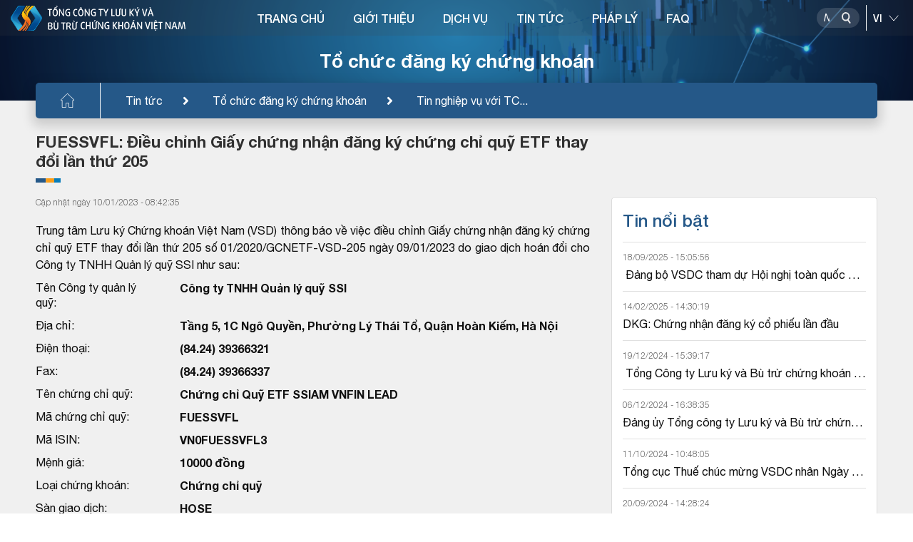

--- FILE ---
content_type: image/svg+xml
request_url: https://vsd.vn/assets/img/icon-search.svg
body_size: 30
content:
<svg width="13" height="16" viewBox="0 0 13 16" fill="none" xmlns="http://www.w3.org/2000/svg">
<path d="M5.70587 11.6483C8.30485 11.6483 10.4117 9.26463 10.4117 6.32417C10.4117 3.38371 8.30485 1 5.70587 1C3.10689 1 1 3.38371 1 6.32417C1 9.26463 3.10689 11.6483 5.70587 11.6483Z" stroke="#E8E8E8" stroke-width="2" stroke-miterlimit="10" stroke-linecap="round" stroke-linejoin="round"/>
<path d="M8.64697 10.8292L11.5881 14.9247" stroke="#E8E8E8" stroke-width="2" stroke-miterlimit="10" stroke-linecap="round" stroke-linejoin="round"/>
</svg>


--- FILE ---
content_type: image/svg+xml
request_url: https://vsd.vn/assets/img/icon-fax.svg
body_size: 240
content:
<svg width="20" height="20" viewBox="0 0 20 20" fill="none" xmlns="http://www.w3.org/2000/svg">
<path d="M18.125 5H15.625C14.5895 5 13.75 5.83945 13.75 6.875V7.5H12.5V0H5.36625L1.25 4.11625V7.5H0V17.5C0 18.8807 1.1193 20 2.5 20H18.125C19.1605 20 20 19.1605 20 18.125V6.875C20 5.83945 19.1605 5 18.125 5ZM5 2.13375V3.75H3.38375L5 2.13375ZM2.5 5H6.25V1.25H11.25V7.5H2.5V5ZM13.75 18.75H2.5C1.80965 18.75 1.25 18.1904 1.25 17.5V8.75H13.75V18.75ZM18.75 18.125C18.75 18.4702 18.4702 18.75 18.125 18.75H15V6.875C15 6.5298 15.2798 6.25 15.625 6.25H18.125C18.4702 6.25 18.75 6.5298 18.75 6.875V18.125Z" fill="#F2F2F2"/>
<path d="M11.875 10H3.125V11.25H11.875V10Z" fill="#F2F2F2"/>
<path d="M4.375 13H3.125V14.25H4.375V13Z" fill="#F2F2F2"/>
<path d="M6.875 13H5.625V14.25H6.875V13Z" fill="#F2F2F2"/>
<path d="M9.375 13H8.125V14.25H9.375V13Z" fill="#F2F2F2"/>
<path d="M11.875 13H10.625V14.25H11.875V13Z" fill="#F2F2F2"/>
<path d="M4.375 15.5H3.125V16.75H4.375V15.5Z" fill="#F2F2F2"/>
<path d="M6.875 15.5H5.625V16.75H6.875V15.5Z" fill="#F2F2F2"/>
<path d="M9.375 15.5H8.125V16.75H9.375V15.5Z" fill="#F2F2F2"/>
<path d="M11.875 15.5H10.625V16.75H11.875V15.5Z" fill="#F2F2F2"/>
</svg>


--- FILE ---
content_type: application/javascript
request_url: https://vsd.vn/assets/libs/wow/wow.min.js
body_size: 3153
content:
/*! WOW - v1.1.2 - 2015-04-07
* Copyright (c) 2015 Matthieu Aussaguel; Licensed MIT */(function () { var a, b, c, d, e, f = function (a, b) { return function () { return a.apply(b, arguments) } }, g = [].indexOf || function (a) { for (var b = 0, c = this.length; c > b; b++)if (b in this && this[b] === a) return b; return -1 }; b = function () { function a() { } return a.prototype.extend = function (a, b) { var c, d; for (c in b) d = b[c], null == a[c] && (a[c] = d); return a }, a.prototype.isMobile = function (a) { return /Android|webOS|iPhone|iPad|iPod|BlackBerry|IEMobile|Opera Mini/i.test(a) }, a.prototype.createEvent = function (a, b, c, d) { var e; return null == b && (b = !1), null == c && (c = !1), null == d && (d = null), null != document.createEvent ? (e = document.createEvent("CustomEvent"), e.initCustomEvent(a, b, c, d)) : null != document.createEventObject ? (e = document.createEventObject(), e.eventType = a) : e.eventName = a, e }, a.prototype.emitEvent = function (a, b) { return null != a.dispatchEvent ? a.dispatchEvent(b) : b in (null != a) ? a[b]() : "on" + b in (null != a) ? a["on" + b]() : void 0 }, a.prototype.addEvent = function (a, b, c) { return null != a.addEventListener ? a.addEventListener(b, c, !1) : null != a.attachEvent ? a.attachEvent("on" + b, c) : a[b] = c }, a.prototype.removeEvent = function (a, b, c) { return null != a.removeEventListener ? a.removeEventListener(b, c, !1) : null != a.detachEvent ? a.detachEvent("on" + b, c) : delete a[b] }, a.prototype.innerHeight = function () { return "innerHeight" in window ? window.innerHeight : document.documentElement.clientHeight }, a }(), c = this.WeakMap || this.MozWeakMap || (c = function () { function a() { this.keys = [], this.values = [] } return a.prototype.get = function (a) { var b, c, d, e, f; for (f = this.keys, b = d = 0, e = f.length; e > d; b = ++d)if (c = f[b], c === a) return this.values[b] }, a.prototype.set = function (a, b) { var c, d, e, f, g; for (g = this.keys, c = e = 0, f = g.length; f > e; c = ++e)if (d = g[c], d === a) return void (this.values[c] = b); return this.keys.push(a), this.values.push(b) }, a }()), a = this.MutationObserver || this.WebkitMutationObserver || this.MozMutationObserver || (a = function () { function a() { "undefined" != typeof console && null !== console && console.warn("MutationObserver is not supported by your browser."), "undefined" != typeof console && null !== console && console.warn("WOW.js cannot detect dom mutations, please call .sync() after loading new content.") } return a.notSupported = !0, a.prototype.observe = function () { }, a }()), d = this.getComputedStyle || function (a) { return this.getPropertyValue = function (b) { var c; return "float" === b && (b = "styleFloat"), e.test(b) && b.replace(e, function (a, b) { return b.toUpperCase() }), (null != (c = a.currentStyle) ? c[b] : void 0) || null }, this }, e = /(\-([a-z]){1})/g, this.WOW = function () { function e(a) { null == a && (a = {}), this.scrollCallback = f(this.scrollCallback, this), this.scrollHandler = f(this.scrollHandler, this), this.resetAnimation = f(this.resetAnimation, this), this.start = f(this.start, this), this.scrolled = !0, this.config = this.util().extend(a, this.defaults), this.animationNameCache = new c, this.wowEvent = this.util().createEvent(this.config.boxClass) } return e.prototype.defaults = { boxClass: "wow", animateClass: "animated", offset: 0, mobile: !0, live: !0, callback: null }, e.prototype.init = function () { var a; return this.element = window.document.documentElement, "interactive" === (a = document.readyState) || "complete" === a ? this.start() : this.util().addEvent(document, "DOMContentLoaded", this.start), this.finished = [] }, e.prototype.start = function () { var b, c, d, e; if (this.stopped = !1, this.boxes = function () { var a, c, d, e; for (d = this.element.querySelectorAll("." + this.config.boxClass), e = [], a = 0, c = d.length; c > a; a++)b = d[a], e.push(b); return e }.call(this), this.all = function () { var a, c, d, e; for (d = this.boxes, e = [], a = 0, c = d.length; c > a; a++)b = d[a], e.push(b); return e }.call(this), this.boxes.length) if (this.disabled()) this.resetStyle(); else for (e = this.boxes, c = 0, d = e.length; d > c; c++)b = e[c], this.applyStyle(b, !0); return this.disabled() || (this.util().addEvent(window, "scroll", this.scrollHandler), this.util().addEvent(window, "resize", this.scrollHandler), this.interval = setInterval(this.scrollCallback, 50)), this.config.live ? new a(function (a) { return function (b) { var c, d, e, f, g; for (g = [], c = 0, d = b.length; d > c; c++)f = b[c], g.push(function () { var a, b, c, d; for (c = f.addedNodes || [], d = [], a = 0, b = c.length; b > a; a++)e = c[a], d.push(this.doSync(e)); return d }.call(a)); return g } }(this)).observe(document.body, { childList: !0, subtree: !0 }) : void 0 }, e.prototype.stop = function () { return this.stopped = !0, this.util().removeEvent(window, "scroll", this.scrollHandler), this.util().removeEvent(window, "resize", this.scrollHandler), null != this.interval ? clearInterval(this.interval) : void 0 }, e.prototype.sync = function () { return a.notSupported ? this.doSync(this.element) : void 0 }, e.prototype.doSync = function (a) { var b, c, d, e, f; if (null == a && (a = this.element), 1 === a.nodeType) { for (a = a.parentNode || a, e = a.querySelectorAll("." + this.config.boxClass), f = [], c = 0, d = e.length; d > c; c++)b = e[c], g.call(this.all, b) < 0 ? (this.boxes.push(b), this.all.push(b), this.stopped || this.disabled() ? this.resetStyle() : this.applyStyle(b, !0), f.push(this.scrolled = !0)) : f.push(void 0); return f } }, e.prototype.show = function (a) { return this.applyStyle(a), a.className = a.className + " " + this.config.animateClass, null != this.config.callback && this.config.callback(a), this.util().emitEvent(a, this.wowEvent), this.util().addEvent(a, "animationend", this.resetAnimation), this.util().addEvent(a, "oanimationend", this.resetAnimation), this.util().addEvent(a, "webkitAnimationEnd", this.resetAnimation), this.util().addEvent(a, "MSAnimationEnd", this.resetAnimation), a }, e.prototype.applyStyle = function (a, b) { var c, d, e; return d = a.getAttribute("data-wow-duration"), c = a.getAttribute("data-wow-delay"), e = a.getAttribute("data-wow-iteration"), this.animate(function (f) { return function () { return f.customStyle(a, b, d, c, e) } }(this)) }, e.prototype.animate = function () { return "requestAnimationFrame" in window ? function (a) { return window.requestAnimationFrame(a) } : function (a) { return a() } }(), e.prototype.resetStyle = function () { var a, b, c, d, e; for (d = this.boxes, e = [], b = 0, c = d.length; c > b; b++)a = d[b], e.push(a.style.visibility = "visible"); return e }, e.prototype.resetAnimation = function (a) { var b; return a.type.toLowerCase().indexOf("animationend") >= 0 ? (b = a.target || a.srcElement, b.className = b.className.replace(this.config.animateClass, "").trim()) : void 0 }, e.prototype.customStyle = function (a, b, c, d, e) { return b && this.cacheAnimationName(a), a.style.visibility = b ? "hidden" : "visible", c && this.vendorSet(a.style, { animationDuration: c }), d && this.vendorSet(a.style, { animationDelay: d }), e && this.vendorSet(a.style, { animationIterationCount: e }), this.vendorSet(a.style, { animationName: b ? "none" : this.cachedAnimationName(a) }), a }, e.prototype.vendors = ["moz", "webkit"], e.prototype.vendorSet = function (a, b) { var c, d, e, f; d = []; for (c in b) e = b[c], a["" + c] = e, d.push(function () { var b, d, g, h; for (g = this.vendors, h = [], b = 0, d = g.length; d > b; b++)f = g[b], h.push(a["" + f + c.charAt(0).toUpperCase() + c.substr(1)] = e); return h }.call(this)); return d }, e.prototype.vendorCSS = function (a, b) { var c, e, f, g, h, i; for (h = d(a), g = h.getPropertyCSSValue(b), f = this.vendors, c = 0, e = f.length; e > c; c++)i = f[c], g = g || h.getPropertyCSSValue("-" + i + "-" + b); return g }, e.prototype.animationName = function (a) { var b; try { b = this.vendorCSS(a, "animation-name").cssText } catch (c) { b = d(a).getPropertyValue("animation-name") } return "none" === b ? "" : b }, e.prototype.cacheAnimationName = function (a) { return this.animationNameCache.set(a, this.animationName(a)) }, e.prototype.cachedAnimationName = function (a) { return this.animationNameCache.get(a) }, e.prototype.scrollHandler = function () { return this.scrolled = !0 }, e.prototype.scrollCallback = function () { var a; return !this.scrolled || (this.scrolled = !1, this.boxes = function () { var b, c, d, e; for (d = this.boxes, e = [], b = 0, c = d.length; c > b; b++)a = d[b], a && (this.isVisible(a) ? this.show(a) : e.push(a)); return e }.call(this), this.boxes.length || this.config.live) ? void 0 : this.stop() }, e.prototype.offsetTop = function (a) { for (var b; void 0 === a.offsetTop;)a = a.parentNode; for (b = a.offsetTop; a = a.offsetParent;)b += a.offsetTop; return b }, e.prototype.isVisible = function (a) { var b, c, d, e, f; return c = a.getAttribute("data-wow-offset") || this.config.offset, f = window.pageYOffset, e = f + Math.min(this.element.clientHeight, this.util().innerHeight()) - c, d = this.offsetTop(a), b = d + a.clientHeight, e >= d && b >= f }, e.prototype.util = function () { return null != this._util ? this._util : this._util = new b }, e.prototype.disabled = function () { return !this.config.mobile && this.util().isMobile(navigator.userAgent) }, e }() }).call(this);

--- FILE ---
content_type: application/javascript
request_url: https://vsd.vn/js/suggestion-search.js?v=20260124
body_size: 18469
content:
function autocompleteIsuStocks(inp, type, issuerOrgId) {
    var currentPos = 0;
    var _countReq = 0;
    /*the autocomplete function takes two arguments,
    the text field element and an array of possible autocompleted values:*/
    var currentFocus;
    /*execute a function when someone writes in the text field:*/
    inp.addEventListener("input", function (e) {
        createResultBox(inp);
    });

    /*execute a function presses a key on the keyboard:*/
    inp.addEventListener("keydown", function (e) {
        var x = document.getElementById(this.id + "autocomplete-list");
        if (x) x = x.getElementsByTagName("li");


        if (e.keyCode == 40) {
            /*If the arrow DOWN key is pressed,
            increase the currentFocus variable:*/
            currentFocus++;
            /*and and make the current item more visible:*/
            addActive(x);
        } else if (e.keyCode == 38) { //up
            /*If the arrow UP key is pressed,
            decrease the currentFocus variable:*/
            currentFocus--;
            /*and and make the current item more visible:*/
            addActive(x);
        } else if (e.keyCode == 13) {
            /*If the ENTER key is pressed, prevent the form from being submitted,*/
            e.preventDefault();
            if (currentFocus > -1) {
                /*and simulate a click on the "active" item:*/
                if (x) x[currentFocus].click();
            }
            // BacND đóng lại tất cả popup khi nhấn enter
            if (x != null) {
                if (currentFocus == -1)
                    inp.value = x[0].innerText.split(':')[1];
                else
                    inp.value = x[currentFocus].innerText.split(':')[1];
                if (type) {
                    switch (type) {
                        case "1":
                            currentPage = 1;
                            TableIsuStocks(1);
                            break;
                        case "2":
                            currentPage = 1;
                            tablMaISIN(1);
                            break;
                    }
                }
                if (issuerOrgId && issuerOrgId > 0) {
                    currentPage = 1;
                    TableISUStocks(1);
                }
                closeAllLists();
            }
            else {
                if (type) {
                    switch (type) {
                        case "1":
                            currentPage = 1;
                            TableIsuStocks();
                            break;
                        case "2":
                            currentPage = 1;
                            tablMaISIN(1);
                            break;
                    }
                }
            }
        } else if (e.keyCode == 9) {
            closeAllLists();
        }
    });

    /*execute a function when someone paste the text in the text field:*/
    inp.addEventListener("paste", function (e) {
        var x = document.getElementById(this.id + "autocomplete-list");
        if (!x) {
            createResultBox(inp);
        }
    });

    /*execute a function when focusing the text field:*/
    inp.addEventListener("focus", function (e) {
        var x = document.getElementById(this.id + "autocomplete-list");
        if (!x) {
            createResultBox(inp);
        }
    });

    function createResultBox(inp) {
        var a, b, u, i, lb, val = inp.value;
        /*close any already open lists of autocompleted values*/
        closeAllLists();
        if (!val) { return false; }
        currentFocus = -1;
        /*create a DIV element that will contain the items (values):*/
        a = document.createElement("DIV");
        a.setAttribute("id", inp.id + "autocomplete-list");
        a.setAttribute("class", "autocomplete-items");
        a.setAttribute("style", "width:100%")
        /*append the DIV element as a child of the autocomplete container:*/
        inp.parentNode.appendChild(a);
        //
        _countReq++;
        var _crr_countReq = _countReq;
        //
        $.ajax({
            type: 'POST',
            url: '/suggestion-search/isustocks',
            data: { keyword: val, issuerOrgId: issuerOrgId },
            beforeSend: function () {
                SpinLoading(true);
            },
            success: function (data) {
                if (data.RedirectTo) {
                    window.location.href = data.RedirectTo;
                } else if (data.success == 0) {
                    if (_crr_countReq == _countReq) {
                        if (data.data && data.data.length > 0) {
                            u = document.createElement("UL");
                            u.setAttribute("style", "max-height:250px;width:100%;display:block;");
                            a.appendChild(u);
                            /*for each item in the result list..*/
                            let iElementClass = 0; // BacND bổ sung thêm select phần tử đầu tiên khi được tìm kiếm
                            for (var obj of data.data) {
                                //create a li element for each matching element:
                                b = document.createElement("li");
                                // BacND bổ sung thêm select phần tử đầu tiên khi được tìm kiếm
                                if (iElementClass == 0)
                                    b.setAttribute("class", "autocomplete-active");
                                lb = document.createElement("label")

                                /*insert a input field that will hold the current array item's value:*/
                                lb.innerHTML = "<input type='radio' value='" + obj.name + "' "
                                    + "/>";
                                lb.innerHTML += obj.content.substr(0, obj.sfindex);
                                /*make the matching letters bold:*/
                                lb.innerHTML += "<strong>" + obj.content.substr(obj.sfindex, obj.stlength) + "</strong>";
                                lb.innerHTML += obj.content.substr(obj.sfindex + obj.stlength);

                                b.appendChild(lb);
                                /*execute a function when someone clicks on the item value (el element):*/
                                b.addEventListener("click", function (e) {
                                    /*insert the value for the autocomplete text field:*/
                                    inp.value = this.getElementsByTagName("input")[0].value;
                                    /*Khi click thì search*/
                                    if (type) {
                                        switch (type) {
                                            case "1":
                                                currentPage = 1;
                                                TableIsuStocks(1);
                                                break;
                                            case "2":
                                                currentPage = 1;
                                                tablMaISIN(1);
                                                break;
                                        }
                                    }
                                    if (issuerOrgId && issuerOrgId > 0) {
                                        currentPage = 1;
                                        TableISUStocks(1);
                                    }
                                    /*close the list of autocompleted values,
                                    (or any other open lists of autocompleted values:*/
                                    closeAllLists();
                                });
                                u.appendChild(b);
                                // BACND Bổ sung thêm focus
                                if (iElementClass == 0)
                                    b.focus();
                                iElementClass++;
                            }

                        } else {
                            closeAllLists();
                        }
                    }
                }
            },
            error: function (data) {
                console.log(data);
            },
            complete: function () {
                SpinLoading(false);
            }
        });
    }
    function addActive(x) {
        /*a function to classify an item as "active":*/
        if (!x) return false;
        /*start by removing the "active" class on all items:*/
        removeActive(x);
        if (currentFocus >= x.length) currentFocus = 0;
        if (currentFocus < 0) currentFocus = (x.length - 1);
        /*add class "autocomplete-active":*/
        x[currentFocus].classList.add("autocomplete-active");
        x[currentFocus].parentNode.scrollTop = x[currentFocus].offsetTop;

    }

    function removeActive(x) {
        /*a function to remove the "active" class from all autocomplete items:*/
        for (var i = 0; i < x.length; i++) {
            x[i].classList.remove("autocomplete-active");
        }
    }

    function closeAllLists(elmnt) {
        /*close all autocomplete lists in the document,
        except the one passed as an argument:*/
        var x = document.getElementsByClassName("autocomplete-items");
        for (var i = 0; i < x.length; i++) {
            if (elmnt != x[i] && elmnt != inp) {
                x[i].parentNode.removeChild(x[i]);
            }
        }
    }
    /*execute a function when someone clicks in the document:*/
    document.addEventListener("click", function (e) {
        closeAllLists(e.target);
    });
}
function autocompleteIsuIssuers(inp, stockType) {
    var currentPos = 0;
    var _countReq = 0;
    /*the autocomplete function takes two arguments,
    the text field element and an array of possible autocompleted values:*/
    var currentFocus;
    /*execute a function when someone writes in the text field:*/
    inp.addEventListener("input", function (e) {
        createResultBox(inp);
    });
    debugger;

    /*execute a function presses a key on the keyboard:*/
    inp.addEventListener("keydown", function (e) {
        var x = document.getElementById(this.id + "autocomplete-list");
        var textSearch = "";
        if (x) x = x.getElementsByTagName("li");


        if (e.keyCode == 40) {
            /*If the arrow DOWN key is pressed,
            increase the currentFocus variable:*/
            currentFocus++;
            /*and and make the current item more visible:*/
            addActive(x);
        } else if (e.keyCode == 38) { //up
            /*If the arrow UP key is pressed,
            decrease the currentFocus variable:*/
            currentFocus--;
            /*and and make the current item more visible:*/
            addActive(x);
        } else if (e.keyCode == 13) {
            /*If the ENTER key is pressed, prevent the form from being submitted,*/
            e.preventDefault();
            if (currentFocus > -1) {
                /*and simulate a click on the "active" item:*/
                if (x) x[currentFocus].click();
            }
            if (x != null) {
                if (currentFocus == -1)
                    textSearch = x[0].innerText;
                else
                    textSearch = x[currentFocus].innerText;

                if (textSearch.indexOf(":") !== -1) {
                    inp.value = textSearch.split(":")[1];
                } else {
                    inp.value = textSearch;
                }

                currentPage = 1;
                TableISUIssuerSearch(1);
                closeAllLists();
            }
            else {
                currentPage = 1;
                TableISUIssuerSearch(1);
            }
        } else if (e.keyCode == 9) {
            closeAllLists();
        }
    });

    /*execute a function when someone paste the text in the text field:*/
    inp.addEventListener("paste", function (e) {
        var x = document.getElementById(this.id + "autocomplete-list");
        if (!x) {
            createResultBox(inp);
        }
    });

    /*execute a function when focusing the text field:*/
    inp.addEventListener("focus", function (e) {
        var x = document.getElementById(this.id + "autocomplete-list");
        if (!x) {
            createResultBox(inp);
        }
    });

    function createResultBox(inp) {
        var a, b, u, i, lb, val = inp.value;
        /*close any already open lists of autocompleted values*/
        closeAllLists();
        if (!val) { return false; }
        currentFocus = -1;
        /*create a DIV element that will contain the items (values):*/
        a = document.createElement("DIV");
        a.setAttribute("id", inp.id + "autocomplete-list");
        a.setAttribute("class", "autocomplete-items");
        a.setAttribute("style", "width:100%")
        /*append the DIV element as a child of the autocomplete container:*/
        inp.parentNode.appendChild(a);
        //
        _countReq++;
        var _crr_countReq = _countReq;
        //

        $.ajax({
            type: 'POST',
            url: '/suggestion-search/isuissuers',
            data: { keyword: val, stockType: stockType },
            beforeSend: function () {
                SpinLoading(true);
            },
            success: function (data) {
                if (data.RedirectTo) {
                    window.location.href = data.RedirectTo;
                } else if (data.success == 0) {
                    if (_crr_countReq == _countReq) {
                        if (data.data && data.data.length > 0) {
                            u = document.createElement("UL");
                            u.setAttribute("style", "max-height:250px;width:100%;display:block;");
                            a.appendChild(u);
                            /*for each item in the result list..*/
                            for (var obj of data.data) {
                                //create a li element for each matching element:
                                b = document.createElement("li");
                                lb = document.createElement("label")

                                /*insert a input field that will hold the current array item's value:*/
                                lb.innerHTML = "<input type='radio' value='" + obj.name + "' "
                                    + "/>";
                                lb.innerHTML += obj.content.substr(0, obj.sfindex);
                                /*make the matching letters bold:*/
                                lb.innerHTML += "<strong>" + obj.content.substr(obj.sfindex, obj.stlength) + "</strong>";
                                lb.innerHTML += obj.content.substr(obj.sfindex + obj.stlength);

                                b.appendChild(lb);
                                /*active thằng đầu tiên tìm thấy*/
                                $('.autocomplete-items li:first').addClass('autocomplete-active');
                                /*execute a function when someone clicks on the item value (el element):*/
                                b.addEventListener("click", function (e) {
                                    /*insert the value for the autocomplete text field:*/
                                    inp.value = this.getElementsByTagName("input")[0].value;
                                    /*Khi click thì search*/
                                    currentPage = 1;
                                    TableISUIssuerSearch(1);
                                    /*close the list of autocompleted values,
                                    (or any other open lists of autocompleted values:*/
                                    closeAllLists();
                                });
                                u.appendChild(b)
                            }

                        } else {
                            closeAllLists();
                        }
                    }
                }
            },
            error: function (data) {
                console.log(data);
            },
            complete: function () {
                SpinLoading(false);
            }
        });
    }
    function addActive(x) {
        /*a function to classify an item as "active":*/
        if (!x) return false;
        /*start by removing the "active" class on all items:*/
        removeActive(x);
        if (currentFocus >= x.length) currentFocus = 0;
        if (currentFocus < 0) currentFocus = (x.length - 1);
        /*add class "autocomplete-active":*/
        x[currentFocus].classList.add("autocomplete-active");
        x[currentFocus].parentNode.scrollTop = x[currentFocus].offsetTop;

    }

    function removeActive(x) {
        /*a function to remove the "active" class from all autocomplete items:*/
        for (var i = 0; i < x.length; i++) {
            x[i].classList.remove("autocomplete-active");
        }
    }

    function closeAllLists(elmnt) {
        /*close all autocomplete lists in the document,
        except the one passed as an argument:*/
        var x = document.getElementsByClassName("autocomplete-items");
        for (var i = 0; i < x.length; i++) {
            if (elmnt != x[i] && elmnt != inp) {
                x[i].parentNode.removeChild(x[i]);
            }
        }
    }
    /*execute a function when someone clicks in the document:*/
    document.addEventListener("click", function (e) {
        closeAllLists(e.target);
    });
}
function autocompleteMembersTVLK(inp, type) {
    var currentPos = 0;
    var _countReq = 0;
    /*the autocomplete function takes two arguments,
    the text field element and an array of possible autocompleted values:*/
    var currentFocus;
    /*execute a function when someone writes in the text field:*/
    inp.addEventListener("input", function (e) {
        createResultBox(inp);
    });

    /*execute a function presses a key on the keyboard:*/
    inp.addEventListener("keydown", function (e) {
        var x = document.getElementById(this.id + "autocomplete-list");
        if (x) x = x.getElementsByTagName("li");


        if (e.keyCode == 40) {
            /*If the arrow DOWN key is pressed,
            increase the currentFocus variable:*/
            currentFocus++;
            /*and and make the current item more visible:*/
            addActive(x);
        } else if (e.keyCode == 38) { //up
            /*If the arrow UP key is pressed,
            decrease the currentFocus variable:*/
            currentFocus--;
            /*and and make the current item more visible:*/
            addActive(x);
        } else if (e.keyCode == 13) {
            /*If the ENTER key is pressed, prevent the form from being submitted,*/
            e.preventDefault();
            if (currentFocus > -1) {
                /*and simulate a click on the "active" item:*/
                if (x) x[currentFocus].click();
            }
            if (x != null) {
                if (currentFocus == -1)
                    inp.value = x[0].innerText.split(':')[1];
                else
                    inp.value = x[currentFocus].innerText.split(':')[1];

                currentPage = 1;
                TableMemberSearch(1);
                closeAllLists();
            }
            else {
                currentPage = 1;
                TableMemberSearch(1);
            }
        } else if (e.keyCode == 9) {
            closeAllLists();
        }
    });

    /*execute a function when someone paste the text in the text field:*/
    inp.addEventListener("paste", function (e) {
        var x = document.getElementById(this.id + "autocomplete-list");
        if (!x) {
            createResultBox(inp);
        }
    });

    /*execute a function when focusing the text field:*/
    inp.addEventListener("focus", function (e) {
        var x = document.getElementById(this.id + "autocomplete-list");
        if (!x) {
            createResultBox(inp);
        }
    });

    function createResultBox(inp) {
        var a, b, u, i, lb, val = inp.value;
        /*close any already open lists of autocompleted values*/
        closeAllLists();
        if (!val) { return false; }
        currentFocus = -1;
        /*create a DIV element that will contain the items (values):*/
        a = document.createElement("DIV");
        a.setAttribute("id", inp.id + "autocomplete-list");
        a.setAttribute("class", "autocomplete-items");
        a.setAttribute("style", "width:100%")
        /*append the DIV element as a child of the autocomplete container:*/
        inp.parentNode.appendChild(a);
        //
        _countReq++;
        var _crr_countReq = _countReq;
        //

        $.ajax({
            type: 'POST',
            url: '/suggestion-search/membersTVLK',
            data: { keyword: val },
            beforeSend: function () {
                SpinLoading(true);
            },
            success: function (data) {
                if (data.RedirectTo) {
                    window.location.href = data.RedirectTo;
                } else if (data.success == 0) {
                    if (_crr_countReq == _countReq) {
                        if (data.data && data.data.length > 0) {
                            u = document.createElement("UL");
                            u.setAttribute("style", "max-height:250px;width:100%;display:block;");
                            a.appendChild(u);
                            /*for each item in the result list..*/
                            for (var obj of data.data) {
                                //create a li element for each matching element:
                                b = document.createElement("li");
                                lb = document.createElement("label")

                                /*insert a input field that will hold the current array item's value:*/
                                lb.innerHTML = "<input type='radio' value='" + obj.name + "' "
                                    + "/>";
                                lb.innerHTML += obj.content.substr(0, obj.sfindex);
                                /*make the matching letters bold:*/
                                lb.innerHTML += "<strong>" + obj.content.substr(obj.sfindex, obj.stlength) + "</strong>";
                                lb.innerHTML += obj.content.substr(obj.sfindex + obj.stlength);

                                b.appendChild(lb);
                                /*active thằng đầu tiên tìm thấy*/
                                $('.autocomplete-items li:first').addClass('autocomplete-active');
                                /*execute a function when someone clicks on the item value (el element):*/
                                b.addEventListener("click", function (e) {
                                    /*insert the value for the autocomplete text field:*/
                                    inp.value = this.getElementsByTagName("input")[0].value;
                                    /*Khi click thì search*/
                                    currentPage = 1;
                                    TableMemberSearch(1);
                                    /*close the list of autocompleted values,
                                    (or any other open lists of autocompleted values:*/
                                    closeAllLists();
                                });
                                u.appendChild(b)
                            }

                        } else {
                            closeAllLists();
                        }
                    }
                }
            },
            error: function (data) {
                console.log(data);
            },
            complete: function () {
                SpinLoading(false);
            }
        });
    }
    function addActive(x) {
        /*a function to classify an item as "active":*/
        if (!x) return false;
        /*start by removing the "active" class on all items:*/
        removeActive(x);
        if (currentFocus >= x.length) currentFocus = 0;
        if (currentFocus < 0) currentFocus = (x.length - 1);
        /*add class "autocomplete-active":*/
        x[currentFocus].classList.add("autocomplete-active");
        x[currentFocus].parentNode.scrollTop = x[currentFocus].offsetTop;

    }

    function removeActive(x) {
        /*a function to remove the "active" class from all autocomplete items:*/
        for (var i = 0; i < x.length; i++) {
            x[i].classList.remove("autocomplete-active");
        }
    }

    function closeAllLists(elmnt) {
        /*close all autocomplete lists in the document,
        except the one passed as an argument:*/
        var x = document.getElementsByClassName("autocomplete-items");
        for (var i = 0; i < x.length; i++) {
            if (elmnt != x[i] && elmnt != inp) {
                x[i].parentNode.removeChild(x[i]);
            }
        }
    }
    /*execute a function when someone clicks in the document:*/
    document.addEventListener("click", function (e) {
        closeAllLists(e.target);
    });
}
function autocompleteIsinCode(inp, type) {
    var currentPos = 0;
    /*the autocomplete function takes two arguments,
    the text field element and an array of possible autocompleted values:*/
    var currentFocus;
    /*execute a function when someone writes in the text field:*/
    inp.addEventListener("input", function (e) {
        createResultBox(inp);
    });

    /*execute a function presses a key on the keyboard:*/
    inp.addEventListener("keydown", function (e) {
        var x = document.getElementById(this.id + "autocomplete-list");
        if (x) x = x.getElementsByTagName("li");


        if (e.keyCode == 40) {
            /*If the arrow DOWN key is pressed,
            increase the currentFocus variable:*/
            currentFocus++;
            /*and and make the current item more visible:*/
            addActive(x);
        } else if (e.keyCode == 38) { //up
            /*If the arrow UP key is pressed,
            decrease the currentFocus variable:*/
            currentFocus--;
            /*and and make the current item more visible:*/
            addActive(x);
        } else if (e.keyCode == 13) {
            /*If the ENTER key is pressed, prevent the form from being submitted,*/
            e.preventDefault();
            if (currentFocus > -1) {
                /*and simulate a click on the "active" item:*/
                if (x) x[currentFocus].click();
            }
        } else if (e.keyCode == 9) {
            closeAllLists();
        }
    });

    /*execute a function when someone paste the text in the text field:*/
    inp.addEventListener("paste", function (e) {
        var x = document.getElementById(this.id + "autocomplete-list");
        if (!x) {
            createResultBox(inp);
        }
    });

    /*execute a function when focusing the text field:*/
    inp.addEventListener("focus", function (e) {
        var x = document.getElementById(this.id + "autocomplete-list");
        if (!x) {
            createResultBox(inp);
        }
    });

    function createResultBox(inp) {
        var a, b, u, i, lb, val = inp.value;
        /*close any already open lists of autocompleted values*/
        closeAllLists();
        if (!val) { return false; }
        currentFocus = -1;
        /*create a DIV element that will contain the items (values):*/
        a = document.createElement("DIV");
        a.setAttribute("id", inp.id + "autocomplete-list");
        a.setAttribute("class", "autocomplete-items");
        a.setAttribute("style", "width:100%")
        /*append the DIV element as a child of the autocomplete container:*/
        inp.parentNode.appendChild(a);

        $.ajax({
            type: 'POST',
            url: '/suggestion-search/maisinSuggestion',
            data: { maIsin: val },
            beforeSend: function () {
                SpinLoading(true);
            },
            success: function (data) {
                if (data.RedirectTo) {
                    window.location.href = data.RedirectTo;
                } else if (data.success == 0) {
                    if (data.data && data.data.length > 0) {
                        u = document.createElement("UL");
                        u.setAttribute("style", "max-height:250px;width:100%;display:block;");
                        a.appendChild(u);
                        /*for each item in the result list..*/
                        for (var obj of data.data) {
                            //create a li element for each matching element:
                            b = document.createElement("li");
                            lb = document.createElement("label")

                            /*insert a input field that will hold the current array item's value:*/
                            lb.innerHTML = "<input type='radio' value='" + obj.isinCode + "' "
                                + "/>";
                            lb.innerHTML += obj.content.substr(0, obj.sfindex);
                            /*make the matching letters bold:*/
                            lb.innerHTML += "<strong>" + obj.content.substr(obj.sfindex, obj.stlength) + "</strong>";
                            lb.innerHTML += obj.content.substr(obj.sfindex + obj.stlength);

                            b.appendChild(lb);
                            /*execute a function when someone clicks on the item value (el element):*/
                            b.addEventListener("click", function (e) {
                                /*insert the value for the autocomplete text field:*/
                                inp.value = this.getElementsByTagName("input")[0].value;
                                /*Khi click thì search*/
                                tablMaISIN(1);
                                /*close the list of autocompleted values,
                                (or any other open lists of autocompleted values:*/
                                closeAllLists();
                            });
                            u.appendChild(b)
                        }

                    } else {
                        closeAllLists();
                    }
                }
            },
            error: function (data) {
                console.log(data);
            },
            complete: function () {
                SpinLoading(false);
            }
        });
    }
    function addActive(x) {
        /*a function to classify an item as "active":*/
        if (!x) return false;
        /*start by removing the "active" class on all items:*/
        removeActive(x);
        if (currentFocus >= x.length) currentFocus = 0;
        if (currentFocus < 0) currentFocus = (x.length - 1);
        /*add class "autocomplete-active":*/
        x[currentFocus].classList.add("autocomplete-active");
        x[currentFocus].parentNode.scrollTop = x[currentFocus].offsetTop;

    }

    function removeActive(x) {
        /*a function to remove the "active" class from all autocomplete items:*/
        for (var i = 0; i < x.length; i++) {
            x[i].classList.remove("autocomplete-active");
        }
    }

    function closeAllLists(elmnt) {
        /*close all autocomplete lists in the document,
        except the one passed as an argument:*/
        var x = document.getElementsByClassName("autocomplete-items");
        for (var i = 0; i < x.length; i++) {
            if (elmnt != x[i] && elmnt != inp) {
                x[i].parentNode.removeChild(x[i]);
            }
        }
    }
    /*execute a function when someone clicks in the document:*/
    document.addEventListener("click", function (e) {
        closeAllLists(e.target);
    });
}
function autocompleteMembersTVBT(inp, memberType, type) {
    var currentPos = 0;
    var _countReq = 0;
    /*the autocomplete function takes two arguments,
    the text field element and an array of possible autocompleted values:*/
    var currentFocus;
    /*execute a function when someone writes in the text field:*/
    inp.addEventListener("input", function (e) {
        createResultBox(inp);
    });

    /*execute a function presses a key on the keyboard:*/
    inp.addEventListener("keydown", function (e) {
        var x = document.getElementById(this.id + "autocomplete-list");
        if (x) x = x.getElementsByTagName("li");


        if (e.keyCode == 40) {
            /*If the arrow DOWN key is pressed,
            increase the currentFocus variable:*/
            currentFocus++;
            /*and and make the current item more visible:*/
            addActive(x);
        } else if (e.keyCode == 38) { //up
            /*If the arrow UP key is pressed,
            decrease the currentFocus variable:*/
            currentFocus--;
            /*and and make the current item more visible:*/
            addActive(x);
        } else if (e.keyCode == 13) {
            /*If the ENTER key is pressed, prevent the form from being submitted,*/
            e.preventDefault();
            if (currentFocus > -1) {
                /*and simulate a click on the "active" item:*/
                if (x) x[currentFocus].click();
            }
            if (x != null) {
                if (currentFocus == -1)
                    inp.value = x[0].innerText.split(':')[1];
                else
                    inp.value = x[currentFocus].innerText.split(':')[1];
                if (type) {
                    switch (type) {
                        case "1":
                            currentPage = 1;
                            TableMemberBTCSSearch(1);
                            break;
                        case "2":
                            currentPage = 1;
                            TableMemberBTPSSearch(1);
                            break;
                    }
                }
                closeAllLists();
            }
            else {
                if (type) {
                    switch (type) {
                        case "1":
                            currentPage = 1;
                            TableMemberBTCSSearch(1);
                            break;
                        case "2":
                            currentPage = 1;
                            TableMemberBTPSSearch(1);
                            break;
                    }
                }
            }
        } else if (e.keyCode == 9) {
            closeAllLists();
        }
    });

    /*execute a function when someone paste the text in the text field:*/
    inp.addEventListener("paste", function (e) {
        var x = document.getElementById(this.id + "autocomplete-list");
        if (!x) {
            createResultBox(inp);
        }
    });

    /*execute a function when focusing the text field:*/
    inp.addEventListener("focus", function (e) {
        var x = document.getElementById(this.id + "autocomplete-list");
        if (!x) {
            createResultBox(inp);
        }
    });

    function createResultBox(inp) {
        var a, b, u, i, lb, val = inp.value;
        /*close any already open lists of autocompleted values*/
        closeAllLists();
        if (!val) { return false; }
        currentFocus = -1;
        /*create a DIV element that will contain the items (values):*/
        a = document.createElement("DIV");
        a.setAttribute("id", inp.id + "autocomplete-list");
        a.setAttribute("class", "autocomplete-items");
        a.setAttribute("style", "width:100%")
        /*append the DIV element as a child of the autocomplete container:*/
        inp.parentNode.appendChild(a);
        //
        _countReq++;
        var _crr_countReq = _countReq;
        //

        $.ajax({
            type: 'POST',
            url: '/suggestion-search/membersTVBT',
            data: { keyword: val, memberType: memberType },
            beforeSend: function () {
                SpinLoading(true);
            },
            success: function (data) {
                if (data.RedirectTo) {
                    window.location.href = data.RedirectTo;
                } else if (data.success == 0) {
                    if (_crr_countReq == _countReq) {
                        if (data.data && data.data.length > 0) {
                            u = document.createElement("UL");
                            u.setAttribute("style", "max-height:250px;width:100%;display:block;");
                            a.appendChild(u);
                            /*for each item in the result list..*/
                            for (var obj of data.data) {
                                //create a li element for each matching element:
                                b = document.createElement("li");
                                lb = document.createElement("label")

                                /*insert a input field that will hold the current array item's value:*/
                                lb.innerHTML = "<input type='radio' value='" + obj.name + "' "
                                    + "/>";
                                lb.innerHTML += obj.content.substr(0, obj.sfindex);
                                /*make the matching letters bold:*/
                                lb.innerHTML += "<strong>" + obj.content.substr(obj.sfindex, obj.stlength) + "</strong>";
                                lb.innerHTML += obj.content.substr(obj.sfindex + obj.stlength);

                                b.appendChild(lb);
                                /*active thằng đầu tiên tìm thấy*/
                                $('.autocomplete-items li:first').addClass('autocomplete-active');
                                /*execute a function when someone clicks on the item value (el element):*/
                                b.addEventListener("click", function (e) {
                                    /*insert the value for the autocomplete text field:*/
                                    inp.value = this.getElementsByTagName("input")[0].value;
                                    /*Khi click thì search*/
                                    if (type) {
                                        switch (type) {
                                            case "1":
                                                currentPage = 1;
                                                TableMemberBTCSSearch(1);
                                                break;
                                            case "2":
                                                currentPage = 1;
                                                TableMemberBTPSSearch(1);
                                                break;
                                        }
                                    }
                                    /*close the list of autocompleted values,
                                    (or any other open lists of autocompleted values:*/
                                    closeAllLists();
                                });
                                u.appendChild(b)
                            }

                        } else {
                            closeAllLists();
                        }
                    }
                }
            },
            error: function (data) {
                console.log(data);
            },
            complete: function () {
                SpinLoading(false);
            }
        });
    }
    function addActive(x) {
        /*a function to classify an item as "active":*/
        if (!x) return false;
        /*start by removing the "active" class on all items:*/
        removeActive(x);
        if (currentFocus >= x.length) currentFocus = 0;
        if (currentFocus < 0) currentFocus = (x.length - 1);
        /*add class "autocomplete-active":*/
        x[currentFocus].classList.add("autocomplete-active");
        x[currentFocus].parentNode.scrollTop = x[currentFocus].offsetTop;

    }

    function removeActive(x) {
        /*a function to remove the "active" class from all autocomplete items:*/
        for (var i = 0; i < x.length; i++) {
            x[i].classList.remove("autocomplete-active");
        }
    }

    function closeAllLists(elmnt) {
        /*close all autocomplete lists in the document,
        except the one passed as an argument:*/
        var x = document.getElementsByClassName("autocomplete-items");
        for (var i = 0; i < x.length; i++) {
            if (elmnt != x[i] && elmnt != inp) {
                x[i].parentNode.removeChild(x[i]);
            }
        }
    }
    /*execute a function when someone clicks in the document:*/
    document.addEventListener("click", function (e) {
        closeAllLists(e.target);
    });
}
function autocompleteMaCkBaoLuu(inp, type) {
    var currentPos = 0;
    /*the autocomplete function takes two arguments,
    the text field element and an array of possible autocompleted values:*/
    var currentFocus;
    /*execute a function when someone writes in the text field:*/
    inp.addEventListener("input", function (e) {
        createResultBox(inp);
    });

    /*execute a function presses a key on the keyboard:*/
    inp.addEventListener("keydown", function (e) {
        var x = document.getElementById(this.id + "autocomplete-list");
        if (x) x = x.getElementsByTagName("li");


        if (e.keyCode == 40) {
            /*If the arrow DOWN key is pressed,
            increase the currentFocus variable:*/
            currentFocus++;
            /*and and make the current item more visible:*/
            addActive(x);
        } else if (e.keyCode == 38) { //up
            /*If the arrow UP key is pressed,
            decrease the currentFocus variable:*/
            currentFocus--;
            /*and and make the current item more visible:*/
            addActive(x);
        } else if (e.keyCode == 13) {
            /*If the ENTER key is pressed, prevent the form from being submitted,*/
            e.preventDefault();
            if (currentFocus > -1) {
                /*and simulate a click on the "active" item:*/
                if (x) x[currentFocus].click();
            }
            // BacND đóng lại tất cả popup khi nhấn enter
            if (x != null) {
                if (currentFocus == -1)
                    inp.value = x[0].innerText;
                else
                    inp.value = x[currentFocus].innerText;
                tablMaChungKhoanBaoLuu(1);
                closeAllLists();
            }
            else {
                tablMaChungKhoanBaoLuu();
            }
        } else if (e.keyCode == 9) {
            closeAllLists();
        }
    });

    /*execute a function when someone paste the text in the text field:*/
    inp.addEventListener("paste", function (e) {
        var x = document.getElementById(this.id + "autocomplete-list");
        if (!x) {
            createResultBox(inp);
        }
    });

    /*execute a function when focusing the text field:*/
    inp.addEventListener("focus", function (e) {
        var x = document.getElementById(this.id + "autocomplete-list");
        if (!x) {
            createResultBox(inp);
        }
    });

    function createResultBox(inp) {
        var a, b, u, i, lb, val = inp.value;
        /*close any already open lists of autocompleted values*/
        closeAllLists();
        if (!val) { return false; }
        currentFocus = -1;
        /*create a DIV element that will contain the items (values):*/
        a = document.createElement("DIV");
        a.setAttribute("id", inp.id + "autocomplete-list");
        a.setAttribute("class", "autocomplete-items");
        a.setAttribute("style", "width:100%")
        /*append the DIV element as a child of the autocomplete container:*/
        inp.parentNode.appendChild(a);

        $.ajax({
            type: 'POST',
            url: '/suggestion-search/maCkBaoLuuSuggestion',
            data: { keyword: val },
            beforeSend: function () {
                SpinLoading(true);
            },
            success: function (data) {
                if (data.RedirectTo) {
                    window.location.href = data.RedirectTo;
                } else if (data.success == 0) {
                    if (data.data && data.data.length > 0) {
                        u = document.createElement("UL");
                        u.setAttribute("style", "max-height:250px;width:100%;display:block;");
                        a.appendChild(u);
                        /*for each item in the result list..*/
                        let iElementClass = 0; // BacND bổ sung thêm select phần tử đầu tiên khi được tìm kiếm
                        for (var obj of data.data) {
                            //create a li element for each matching element:
                            b = document.createElement("li");
                            // BacND bổ sung thêm select phần tử đầu tiên khi được tìm kiếm
                            if (iElementClass == 0)
                                b.setAttribute("class", "autocomplete-active");
                            lb = document.createElement("label")

                            /*insert a input field that will hold the current array item's value:*/
                            lb.innerHTML = "<input type='radio' value='" + obj.stockCode + "' "
                                + "/>";
                            lb.innerHTML += obj.content.substr(0, obj.sfindex);
                            /*make the matching letters bold:*/
                            lb.innerHTML += "<strong>" + obj.content.substr(obj.sfindex, obj.stlength) + "</strong>";
                            lb.innerHTML += obj.content.substr(obj.sfindex + obj.stlength);

                            b.appendChild(lb);
                            /*execute a function when someone clicks on the item value (el element):*/
                            b.addEventListener("click", function (e) {
                                /*insert the value for the autocomplete text field:*/
                                inp.value = this.getElementsByTagName("input")[0].value;
                                /*Khi click thì search*/
                                tablMaChungKhoanBaoLuu(1);
                                /*close the list of autocompleted values,
                                (or any other open lists of autocompleted values:*/
                                closeAllLists();
                            });
                            u.appendChild(b);
                            // BACND Bổ sung thêm focus
                            if (iElementClass == 0)
                                b.focus();
                            iElementClass++;
                        }

                    } else {
                        closeAllLists();
                    }
                }
            },
            error: function (data) {
                console.log(data);
            },
            complete: function () {
                SpinLoading(false);
            }
        });
    }
    function addActive(x) {
        /*a function to classify an item as "active":*/
        if (!x) return false;
        /*start by removing the "active" class on all items:*/
        removeActive(x);
        if (currentFocus >= x.length) currentFocus = 0;
        if (currentFocus < 0) currentFocus = (x.length - 1);
        /*add class "autocomplete-active":*/
        x[currentFocus].classList.add("autocomplete-active");
        x[currentFocus].parentNode.scrollTop = x[currentFocus].offsetTop;

    }

    function removeActive(x) {
        /*a function to remove the "active" class from all autocomplete items:*/
        for (var i = 0; i < x.length; i++) {
            x[i].classList.remove("autocomplete-active");
        }
    }

    function closeAllLists(elmnt) {
        /*close all autocomplete lists in the document,
        except the one passed as an argument:*/
        var x = document.getElementsByClassName("autocomplete-items");
        for (var i = 0; i < x.length; i++) {
            if (elmnt != x[i] && elmnt != inp) {
                x[i].parentNode.removeChild(x[i]);
            }
        }
    }
    /*execute a function when someone clicks in the document:*/
    document.addEventListener("click", function (e) {
        closeAllLists(e.target);
    });
}
function autocompleteMaCkChuyenSan(inp, type) {
    var currentPos = 0;
    /*the autocomplete function takes two arguments,
    the text field element and an array of possible autocompleted values:*/
    var currentFocus;
    /*execute a function when someone writes in the text field:*/
    inp.addEventListener("input", function (e) {
        createResultBox(inp);
    });

    /*execute a function presses a key on the keyboard:*/
    inp.addEventListener("keydown", function (e) {
        var x = document.getElementById(this.id + "autocomplete-list");
        if (x) x = x.getElementsByTagName("li");


        if (e.keyCode == 40) {
            /*If the arrow DOWN key is pressed,
            increase the currentFocus variable:*/
            currentFocus++;
            /*and and make the current item more visible:*/
            addActive(x);
        } else if (e.keyCode == 38) { //up
            /*If the arrow UP key is pressed,
            decrease the currentFocus variable:*/
            currentFocus--;
            /*and and make the current item more visible:*/
            addActive(x);
        } else if (e.keyCode == 13) {
            /*If the ENTER key is pressed, prevent the form from being submitted,*/
            e.preventDefault();
            if (currentFocus > -1) {
                /*and simulate a click on the "active" item:*/
                if (x) x[currentFocus].click();
            }
            // BacND đóng lại tất cả popup khi nhấn enter
            if (x != null) {
                if (currentFocus == -1)
                    inp.value = x[0].innerText;
                else
                    inp.value = x[currentFocus].innerText;
                tablMaCKChuyenSan(1);
                closeAllLists();
            }
            else {
                tablMaCKChuyenSan();
            }
        } else if (e.keyCode == 9) {
            closeAllLists();
        }
    });

    /*execute a function when someone paste the text in the text field:*/
    inp.addEventListener("paste", function (e) {
        var x = document.getElementById(this.id + "autocomplete-list");
        if (!x) {
            createResultBox(inp);
        }
    });

    /*execute a function when focusing the text field:*/
    inp.addEventListener("focus", function (e) {
        var x = document.getElementById(this.id + "autocomplete-list");
        if (!x) {
            createResultBox(inp);
        }
    });

    function createResultBox(inp) {
        var a, b, u, i, lb, val = inp.value;
        /*close any already open lists of autocompleted values*/
        closeAllLists();
        if (!val) { return false; }
        currentFocus = -1;
        /*create a DIV element that will contain the items (values):*/
        a = document.createElement("DIV");
        a.setAttribute("id", inp.id + "autocomplete-list");
        a.setAttribute("class", "autocomplete-items");
        a.setAttribute("style", "width:100%")
        /*append the DIV element as a child of the autocomplete container:*/
        inp.parentNode.appendChild(a);

        $.ajax({
            type: 'POST',
            url: '/suggestion-search/maCkChuyenSanSuggestion',
            data: { keyword: val },
            beforeSend: function () {
                SpinLoading(true);
            },
            success: function (data) {
                if (data.RedirectTo) {
                    window.location.href = data.RedirectTo;
                } else if (data.success == 0) {
                    if (data.data && data.data.length > 0) {
                        u = document.createElement("UL");
                        u.setAttribute("style", "max-height:250px;width:100%;display:block;");
                        a.appendChild(u);
                        let iElementClass = 0;  // BacND bổ sung thêm select phần tử đầu tiên khi được tìm kiếm
                        /*for each item in the result list..*/
                        for (var obj of data.data) {
                            //create a li element for each matching element:
                            b = document.createElement("li");
                            // BacND bổ sung thêm select phần tử đầu tiên khi được tìm kiếm
                            if (iElementClass == 0)
                                b.setAttribute("class", "autocomplete-active");
                            lb = document.createElement("label")

                            /*insert a input field that will hold the current array item's value:*/
                            lb.innerHTML = "<input type='radio' value='" + obj.stockCode + "' "
                                + "/>";
                            lb.innerHTML += obj.content.substr(0, obj.sfindex);
                            /*make the matching letters bold:*/
                            lb.innerHTML += "<strong>" + obj.content.substr(obj.sfindex, obj.stlength) + "</strong>";
                            lb.innerHTML += obj.content.substr(obj.sfindex + obj.stlength);

                            b.appendChild(lb);
                            /*execute a function when someone clicks on the item value (el element):*/
                            b.addEventListener("click", function (e) {
                                /*insert the value for the autocomplete text field:*/
                                inp.value = this.getElementsByTagName("input")[0].value;
                                /*Khi click thì search*/
                                tablMaCKChuyenSan(1);
                                /*close the list of autocompleted values,
                                (or any other open lists of autocompleted values:*/
                                closeAllLists();
                            });
                            u.appendChild(b);
                            // BACND Bổ sung thêm focus
                            if (iElementClass == 0)
                                b.focus();
                            iElementClass++;
                        }

                    } else {
                        closeAllLists();
                    }
                }
            },
            error: function (data) {
                console.log(data);
            },
            complete: function () {
                SpinLoading(false);
            }
        });
    }
    function addActive(x) {
        /*a function to classify an item as "active":*/
        if (!x) return false;
        /*start by removing the "active" class on all items:*/
        removeActive(x);
        if (currentFocus >= x.length) currentFocus = 0;
        if (currentFocus < 0) currentFocus = (x.length - 1);
        /*add class "autocomplete-active":*/
        x[currentFocus].classList.add("autocomplete-active");
        x[currentFocus].parentNode.scrollTop = x[currentFocus].offsetTop;

    }

    function removeActive(x) {
        /*a function to remove the "active" class from all autocomplete items:*/
        for (var i = 0; i < x.length; i++) {
            x[i].classList.remove("autocomplete-active");
        }
    }

    function closeAllLists(elmnt) {
        /*close all autocomplete lists in the document,
        except the one passed as an argument:*/
        var x = document.getElementsByClassName("autocomplete-items");
        for (var i = 0; i < x.length; i++) {
            if (elmnt != x[i] && elmnt != inp) {
                x[i].parentNode.removeChild(x[i]);
            }
        }
    }
    /*execute a function when someone clicks in the document:*/
    document.addEventListener("click", function (e) {
        closeAllLists(e.target);
    });
}
function autocompleteMaCkHuyDangKy(inp, type) {
    var currentPos = 0;
    /*the autocomplete function takes two arguments,
    the text field element and an array of possible autocompleted values:*/
    var currentFocus;
    /*execute a function when someone writes in the text field:*/
    inp.addEventListener("input", function (e) {
        createResultBox(inp);
    });

    /*execute a function presses a key on the keyboard:*/
    inp.addEventListener("keydown", function (e) {
        var x = document.getElementById(this.id + "autocomplete-list");
        if (x) x = x.getElementsByTagName("li");


        if (e.keyCode == 40) {
            /*If the arrow DOWN key is pressed,
            increase the currentFocus variable:*/
            currentFocus++;
            /*and and make the current item more visible:*/
            addActive(x);
        } else if (e.keyCode == 38) { //up
            /*If the arrow UP key is pressed,
            decrease the currentFocus variable:*/
            currentFocus--;
            /*and and make the current item more visible:*/
            addActive(x);
        } else if (e.keyCode == 13) {
            /*If the ENTER key is pressed, prevent the form from being submitted,*/
            e.preventDefault();
            if (currentFocus > -1) {
                /*and simulate a click on the "active" item:*/
                if (x) x[currentFocus].click();
            }

            // BacND đóng lại tất cả popup khi nhấn enter
            if (x != null) {
                if (currentFocus == -1)
                    inp.value = x[0].innerText;
                else
                    inp.value = x[currentFocus].innerText;
                tablMaCKHuyDangKy(1);
                closeAllLists();
            }
            else {
                tablMaCKHuyDangKy();
            }

        } else if (e.keyCode == 9) {
            closeAllLists();
        }
    });

    /*execute a function when someone paste the text in the text field:*/
    inp.addEventListener("paste", function (e) {
        var x = document.getElementById(this.id + "autocomplete-list");
        if (!x) {
            createResultBox(inp);
        }
    });

    /*execute a function when focusing the text field:*/
    inp.addEventListener("focus", function (e) {
        var x = document.getElementById(this.id + "autocomplete-list");
        if (!x) {
            createResultBox(inp);
        }
    });

    function createResultBox(inp) {
        var a, b, u, i, lb, val = inp.value;
        /*close any already open lists of autocompleted values*/
        closeAllLists();
        if (!val) { return false; }
        currentFocus = -1;
        /*create a DIV element that will contain the items (values):*/
        a = document.createElement("DIV");
        a.setAttribute("id", inp.id + "autocomplete-list");
        a.setAttribute("class", "autocomplete-items");
        a.setAttribute("style", "width:100%")
        /*append the DIV element as a child of the autocomplete container:*/
        inp.parentNode.appendChild(a);

        $.ajax({
            type: 'POST',
            url: '/suggestion-search/maCkHuyDangKySuggestion',
            data: { keyword: val },
            beforeSend: function () {
                SpinLoading(true);
            },
            success: function (data) {
                if (data.RedirectTo) {
                    window.location.href = data.RedirectTo;
                } else if (data.success == 0) {
                    if (data.data && data.data.length > 0) {
                        u = document.createElement("UL");
                        u.setAttribute("style", "max-height:250px;width:100%;display:block;");
                        a.appendChild(u);
                        /*for each item in the result list..*/
                        let iElementClass = 0;  // BacND bổ sung thêm select phần tử đầu tiên khi được tìm kiếm
                        for (var obj of data.data) {
                            //create a li element for each matching element:
                            b = document.createElement("li");
                            // BacND bổ sung thêm select phần tử đầu tiên khi được tìm kiếm
                            if (iElementClass == 0)
                                b.setAttribute("class", "autocomplete-active");
                            lb = document.createElement("label")

                            /*insert a input field that will hold the current array item's value:*/
                            lb.innerHTML = "<input type='radio' value='" + obj.stockCode + "' "
                                + "/>";
                            lb.innerHTML += obj.content.substr(0, obj.sfindex);
                            /*make the matching letters bold:*/
                            lb.innerHTML += "<strong>" + obj.content.substr(obj.sfindex, obj.stlength) + "</strong>";
                            lb.innerHTML += obj.content.substr(obj.sfindex + obj.stlength);

                            b.appendChild(lb);
                            /*execute a function when someone clicks on the item value (el element):*/
                            b.addEventListener("click", function (e) {
                                /*insert the value for the autocomplete text field:*/
                                inp.value = this.getElementsByTagName("input")[0].value;
                                /*Khi click thì search*/
                                tablMaCKHuyDangKy(1);
                                /*close the list of autocompleted values,
                                (or any other open lists of autocompleted values:*/
                                closeAllLists();
                            });
                            u.appendChild(b);
                            // BACND Bổ sung thêm focus
                            if (iElementClass == 0)
                                b.focus();
                            iElementClass++;
                        }

                    } else {
                        closeAllLists();
                    }
                }
            },
            error: function (data) {
                console.log(data);
            },
            complete: function () {
                SpinLoading(false);
            }
        });
    }
    function addActive(x) {
        /*a function to classify an item as "active":*/
        if (!x) return false;
        /*start by removing the "active" class on all items:*/
        removeActive(x);
        if (currentFocus >= x.length) currentFocus = 0;
        if (currentFocus < 0) currentFocus = (x.length - 1);
        /*add class "autocomplete-active":*/
        x[currentFocus].classList.add("autocomplete-active");
        x[currentFocus].parentNode.scrollTop = x[currentFocus].offsetTop;

    }

    function removeActive(x) {
        /*a function to remove the "active" class from all autocomplete items:*/
        for (var i = 0; i < x.length; i++) {
            x[i].classList.remove("autocomplete-active");
        }
    }

    function closeAllLists(elmnt) {
        /*close all autocomplete lists in the document,
        except the one passed as an argument:*/
        var x = document.getElementsByClassName("autocomplete-items");
        for (var i = 0; i < x.length; i++) {
            if (elmnt != x[i] && elmnt != inp) {
                x[i].parentNode.removeChild(x[i]);
            }
        }
    }
    /*execute a function when someone clicks in the document:*/
    document.addEventListener("click", function (e) {
        closeAllLists(e.target);
    });
}
function autocompleteMembersTHGCN(inp, type) {
    var currentPos = 0;
    /*the autocomplete function takes two arguments,
    the text field element and an array of possible autocompleted values:*/
    var currentFocus;
    /*execute a function when someone writes in the text field:*/
    inp.addEventListener("input", function (e) {
        createResultBox(inp);
    });

    /*execute a function presses a key on the keyboard:*/
    inp.addEventListener("keydown", function (e) {
        var x = document.getElementById(this.id + "autocomplete-list");
        if (x) x = x.getElementsByTagName("li");


        if (e.keyCode == 40) {
            /*If the arrow DOWN key is pressed,
            increase the currentFocus variable:*/
            currentFocus++;
            /*and and make the current item more visible:*/
            addActive(x);
        } else if (e.keyCode == 38) { //up
            /*If the arrow UP key is pressed,
            decrease the currentFocus variable:*/
            currentFocus--;
            /*and and make the current item more visible:*/
            addActive(x);
        } else if (e.keyCode == 13) {
            /*If the ENTER key is pressed, prevent the form from being submitted,*/
            e.preventDefault();
            if (currentFocus > -1) {
                /*and simulate a click on the "active" item:*/
                if (x) x[currentFocus].click();
            }

            // BacND đóng lại tất cả popup khi nhấn enter
            if (x != null) {
                if (currentFocus == -1)
                    inp.value = x[0].innerText;
                else
                    inp.value = x[currentFocus].innerText;
                tablThanhVienThuHoiGCN(1);
                closeAllLists();
            }
            else {
                tablThanhVienThuHoiGCN();
            }
        } else if (e.keyCode == 9) {
            closeAllLists();
        }
    });

    /*execute a function when someone paste the text in the text field:*/
    inp.addEventListener("paste", function (e) {
        var x = document.getElementById(this.id + "autocomplete-list");
        if (!x) {
            createResultBox(inp);
        }
    });

    /*execute a function when focusing the text field:*/
    inp.addEventListener("focus", function (e) {
        var x = document.getElementById(this.id + "autocomplete-list");
        if (!x) {
            createResultBox(inp);
        }
    });

    function createResultBox(inp) {
        var a, b, u, i, lb, val = inp.value;
        /*close any already open lists of autocompleted values*/
        closeAllLists();
        if (!val) { return false; }
        currentFocus = -1;
        /*create a DIV element that will contain the items (values):*/
        a = document.createElement("DIV");
        a.setAttribute("id", inp.id + "autocomplete-list");
        a.setAttribute("class", "autocomplete-items");
        a.setAttribute("style", "width:100%")
        /*append the DIV element as a child of the autocomplete container:*/
        inp.parentNode.appendChild(a);

        $.ajax({
            type: 'POST',
            url: '/suggestion-search/membersTHGCN',
            data: { keyword: val },
            beforeSend: function () {
                SpinLoading(true);
            },
            success: function (data) {
                if (data.RedirectTo) {
                    window.location.href = data.RedirectTo;
                } else if (data.success == 0) {
                    if (data.data && data.data.length > 0) {
                        u = document.createElement("UL");
                        u.setAttribute("style", "max-height:250px;width:100%;display:block;");
                        a.appendChild(u);
                        /*for each item in the result list..*/
                        let iElementClass = 0;  // BacND bổ sung thêm select phần tử đầu tiên khi được tìm kiếm
                        for (var obj of data.data) {
                            //create a li element for each matching element:
                            b = document.createElement("li");
                            // BacND bổ sung thêm select phần tử đầu tiên khi được tìm kiếm
                            if (iElementClass == 0)
                                b.setAttribute("class", "autocomplete-active");
                            lb = document.createElement("label")

                            /*insert a input field that will hold the current array item's value:*/
                            lb.innerHTML = "<input type='radio' value='" + obj.name + "' "
                                + "/>";
                            lb.innerHTML += obj.content.substr(0, obj.sfindex);
                            /*make the matching letters bold:*/
                            lb.innerHTML += "<strong>" + obj.content.substr(obj.sfindex, obj.stlength) + "</strong>";
                            lb.innerHTML += obj.content.substr(obj.sfindex + obj.stlength);

                            b.appendChild(lb);
                            /*execute a function when someone clicks on the item value (el element):*/
                            b.addEventListener("click", function (e) {
                                /*insert the value for the autocomplete text field:*/
                                inp.value = this.getElementsByTagName("input")[0].value;
                                /*Khi click thì search*/
                                tablThanhVienThuHoiGCN(1);
                                /*close the list of autocompleted values,
                                (or any other open lists of autocompleted values:*/
                                closeAllLists();
                            });
                            u.appendChild(b);
                            // BACND Bổ sung thêm focus
                            if (iElementClass == 0)
                                b.focus();
                            iElementClass++;
                        }

                    } else {
                        closeAllLists();
                    }
                }
            },
            error: function (data) {
                console.log(data);
            },
            complete: function () {
                SpinLoading(false);
            }
        });
    }
    function addActive(x) {
        /*a function to classify an item as "active":*/
        if (!x) return false;
        /*start by removing the "active" class on all items:*/
        removeActive(x);
        if (currentFocus >= x.length) currentFocus = 0;
        if (currentFocus < 0) currentFocus = (x.length - 1);
        /*add class "autocomplete-active":*/
        x[currentFocus].classList.add("autocomplete-active");
        x[currentFocus].parentNode.scrollTop = x[currentFocus].offsetTop;

    }

    function removeActive(x) {
        /*a function to remove the "active" class from all autocomplete items:*/
        for (var i = 0; i < x.length; i++) {
            x[i].classList.remove("autocomplete-active");
        }
    }

    function closeAllLists(elmnt) {
        /*close all autocomplete lists in the document,
        except the one passed as an argument:*/
        var x = document.getElementsByClassName("autocomplete-items");
        for (var i = 0; i < x.length; i++) {
            if (elmnt != x[i] && elmnt != inp) {
                x[i].parentNode.removeChild(x[i]);
            }
        }
    }
    /*execute a function when someone clicks in the document:*/
    document.addEventListener("click", function (e) {
        closeAllLists(e.target);
    });
}
function autocompleteIsuStocksLTHQ(inp, type) {
    var currentPos = 0;
    /*the autocomplete function takes two arguments,
    the text field element and an array of possible autocompleted values:*/
    var currentFocus;
    /*execute a function when someone writes in the text field:*/
    inp.addEventListener("input", function (e) {
        createResultBox(inp);
    });

    /*execute a function presses a key on the keyboard:*/
    inp.addEventListener("keydown", function (e) {
        var x = document.getElementById(this.id + "autocomplete-list");
        if (x) x = x.getElementsByTagName("li");


        if (e.keyCode == 40) {
            /*If the arrow DOWN key is pressed,
            increase the currentFocus variable:*/
            currentFocus++;
            /*and and make the current item more visible:*/
            addActive(x);
        } else if (e.keyCode == 38) { //up
            /*If the arrow UP key is pressed,
            decrease the currentFocus variable:*/
            currentFocus--;
            /*and and make the current item more visible:*/
            addActive(x);
        } else if (e.keyCode == 13) {
            /*If the ENTER key is pressed, prevent the form from being submitted,*/
            e.preventDefault();
            if (currentFocus > -1) {
                /*and simulate a click on the "active" item:*/
                if (x) x[currentFocus].click();
            }

            // BacND đóng lại tất cả popup khi nhấn enter
            if (x != null) {
                if (currentFocus == -1)
                    inp.value = x[0].innerText;
                else
                    inp.value = x[currentFocus].innerText;
                tablLichTHQ(1);
                closeAllLists();
            }
            else {
                tablLichTHQ();
            }
        } else if (e.keyCode == 9) {
            closeAllLists();
        }
    });

    /*execute a function when someone paste the text in the text field:*/
    inp.addEventListener("paste", function (e) {
        var x = document.getElementById(this.id + "autocomplete-list");
        if (!x) {
            createResultBox(inp);
        }
    });

    /*execute a function when focusing the text field:*/
    inp.addEventListener("focus", function (e) {
        var x = document.getElementById(this.id + "autocomplete-list");
        if (!x) {
            createResultBox(inp);
        }
    });

    function createResultBox(inp) {
        var a, b, u, i, lb, val = inp.value;
        /*close any already open lists of autocompleted values*/
        closeAllLists();
        if (!val) { return false; }
        currentFocus = -1;
        /*create a DIV element that will contain the items (values):*/
        a = document.createElement("DIV");
        a.setAttribute("id", inp.id + "autocomplete-list");
        a.setAttribute("class", "autocomplete-items");
        a.setAttribute("style", "width:100%")
        /*append the DIV element as a child of the autocomplete container:*/
        inp.parentNode.appendChild(a);

        $.ajax({
            type: 'POST',
            url: '/suggestion-search/isustocksLTHQ',
            data: { keyword: val },
            beforeSend: function () {
                SpinLoading(true);
            },
            success: function (data) {
                if (data.RedirectTo) {
                    window.location.href = data.RedirectTo;
                } else if (data.success == 0) {
                    if (data.data && data.data.length > 0) {
                        u = document.createElement("UL");
                        u.setAttribute("style", "max-height:250px;width:100%;display:block;");
                        a.appendChild(u);
                        /*for each item in the result list..*/
                        let iElementClass = 0;  // BacND bổ sung thêm select phần tử đầu tiên khi được tìm kiếm
                        for (var obj of data.data) {
                            //create a li element for each matching element:
                            b = document.createElement("li");
                            // BacND bổ sung thêm select phần tử đầu tiên khi được tìm kiếm
                            if (iElementClass == 0)
                                b.setAttribute("class", "autocomplete-active");
                            lb = document.createElement("label")

                            /*insert a input field that will hold the current array item's value:*/
                            lb.innerHTML = "<input type='radio' value='" + obj.code + "' "
                                + "/>";
                            lb.innerHTML += obj.content.substr(0, obj.sfindex);
                            /*make the matching letters bold:*/
                            lb.innerHTML += "<strong>" + obj.content.substr(obj.sfindex, obj.stlength) + "</strong>";
                            lb.innerHTML += obj.content.substr(obj.sfindex + obj.stlength);

                            b.appendChild(lb);
                            /*execute a function when someone clicks on the item value (el element):*/
                            b.addEventListener("click", function (e) {
                                /*insert the value for the autocomplete text field:*/
                                inp.value = this.getElementsByTagName("input")[0].value;
                                /*Khi click thì search*/
                                tablLichTHQ(1);
                                /*close the list of autocompleted values,
                                (or any other open lists of autocompleted values:*/
                                closeAllLists();
                            });
                            u.appendChild(b);
                            // BACND Bổ sung thêm focus
                            if (iElementClass == 0)
                                b.focus();
                            iElementClass++;
                        }

                    } else {
                        closeAllLists();
                    }
                }
            },
            error: function (data) {
                console.log(data);
            },
            complete: function () {
                SpinLoading(false);
            }
        });
    }
    function addActive(x) {
        /*a function to classify an item as "active":*/
        if (!x) return false;
        /*start by removing the "active" class on all items:*/
        removeActive(x);
        if (currentFocus >= x.length) currentFocus = 0;
        if (currentFocus < 0) currentFocus = (x.length - 1);
        /*add class "autocomplete-active":*/
        x[currentFocus].classList.add("autocomplete-active");
        x[currentFocus].parentNode.scrollTop = x[currentFocus].offsetTop;

    }

    function removeActive(x) {
        /*a function to remove the "active" class from all autocomplete items:*/
        for (var i = 0; i < x.length; i++) {
            x[i].classList.remove("autocomplete-active");
        }
    }

    function closeAllLists(elmnt) {
        /*close all autocomplete lists in the document,
        except the one passed as an argument:*/
        var x = document.getElementsByClassName("autocomplete-items");
        for (var i = 0; i < x.length; i++) {
            if (elmnt != x[i] && elmnt != inp) {
                x[i].parentNode.removeChild(x[i]);
            }
        }
    }
    /*execute a function when someone clicks in the document:*/
    document.addEventListener("click", function (e) {
        closeAllLists(e.target);
    });
}
function autocompleteIsuStocksHTTKGD(inp, type) {
    var currentPos = 0;
    /*the autocomplete function takes two arguments,
    the text field element and an array of possible autocompleted values:*/
    var currentFocus;
    /*execute a function when someone writes in the text field:*/
    inp.addEventListener("input", function (e) {
        createResultBox(inp);
    });

    /*execute a function presses a key on the keyboard:*/
    inp.addEventListener("keydown", function (e) {
        var x = document.getElementById(this.id + "autocomplete-list");
        if (x) x = x.getElementsByTagName("li");


        if (e.keyCode == 40) {
            /*If the arrow DOWN key is pressed,
            increase the currentFocus variable:*/
            currentFocus++;
            /*and and make the current item more visible:*/
            addActive(x);
        } else if (e.keyCode == 38) { //up
            /*If the arrow UP key is pressed,
            decrease the currentFocus variable:*/
            currentFocus--;
            /*and and make the current item more visible:*/
            addActive(x);
        } else if (e.keyCode == 13) {
            /*If the ENTER key is pressed, prevent the form from being submitted,*/
            e.preventDefault();
            if (currentFocus > -1) {
                /*and simulate a click on the "active" item:*/
                if (x) x[currentFocus].click();
            }
            // BacND đóng lại tất cả popup khi nhấn enter
            if (x != null) {
                if (currentFocus == -1)
                    inp.value = x[0].innerText;
                else
                    inp.value = x[currentFocus].innerText;
                tablHachToanTKGD(1);
                closeAllLists();
            }
            else {
                tablHachToanTKGD();
            }
        } else if (e.keyCode == 9) {
            closeAllLists();
        }
    });

    /*execute a function when someone paste the text in the text field:*/
    inp.addEventListener("paste", function (e) {
        var x = document.getElementById(this.id + "autocomplete-list");
        if (!x) {
            createResultBox(inp);
        }
    });

    /*execute a function when focusing the text field:*/
    inp.addEventListener("focus", function (e) {
        var x = document.getElementById(this.id + "autocomplete-list");
        if (!x) {
            createResultBox(inp);
        }
    });

    function createResultBox(inp) {
        var a, b, u, i, lb, val = inp.value;
        /*close any already open lists of autocompleted values*/
        closeAllLists();
        if (!val) { return false; }
        currentFocus = -1;
        /*create a DIV element that will contain the items (values):*/
        a = document.createElement("DIV");
        a.setAttribute("id", inp.id + "autocomplete-list");
        a.setAttribute("class", "autocomplete-items");
        a.setAttribute("style", "width:100%")
        /*append the DIV element as a child of the autocomplete container:*/
        inp.parentNode.appendChild(a);

        $.ajax({
            type: 'POST',
            url: '/suggestion-search/isustocksHTTKGD',
            data: { keyword: val },
            beforeSend: function () {
                SpinLoading(true);
            },
            success: function (data) {
                if (data.RedirectTo) {
                    window.location.href = data.RedirectTo;
                } else if (data.success == 0) {
                    if (data.data && data.data.length > 0) {
                        u = document.createElement("UL");
                        u.setAttribute("style", "max-height:250px;width:100%;display:block;");
                        a.appendChild(u);
                        /*for each item in the result list..*/
                        let iElementClass = 0;  // BacND bổ sung thêm select phần tử đầu tiên khi được tìm kiếm
                        for (var obj of data.data) {
                            //create a li element for each matching element:
                            b = document.createElement("li");
                            // BacND bổ sung thêm select phần tử đầu tiên khi được tìm kiếm
                            if (iElementClass == 0)
                                b.setAttribute("class", "autocomplete-active");
                            lb = document.createElement("label")

                            /*insert a input field that will hold the current array item's value:*/
                            lb.innerHTML = "<input type='radio' value='" + obj.code + "' "
                                + "/>";
                            lb.innerHTML += obj.content.substr(0, obj.sfindex);
                            /*make the matching letters bold:*/
                            lb.innerHTML += "<strong>" + obj.content.substr(obj.sfindex, obj.stlength) + "</strong>";
                            lb.innerHTML += obj.content.substr(obj.sfindex + obj.stlength);

                            b.appendChild(lb);
                            /*execute a function when someone clicks on the item value (el element):*/
                            b.addEventListener("click", function (e) {
                                /*insert the value for the autocomplete text field:*/
                                inp.value = this.getElementsByTagName("input")[0].value;
                                /*Khi click thì search*/
                                tablHachToanTKGD(1);
                                /*close the list of autocompleted values,
                                (or any other open lists of autocompleted values:*/
                                closeAllLists();
                            });
                            u.appendChild(b);
                            // BACND Bổ sung thêm focus
                            if (iElementClass == 0)
                                b.focus();
                            iElementClass++;
                        }

                    } else {
                        closeAllLists();
                    }
                }
            },
            error: function (data) {
                console.log(data);
            },
            complete: function () {
                SpinLoading(false);
            }
        });
    }
    function addActive(x) {
        /*a function to classify an item as "active":*/
        if (!x) return false;
        /*start by removing the "active" class on all items:*/
        removeActive(x);
        if (currentFocus >= x.length) currentFocus = 0;
        if (currentFocus < 0) currentFocus = (x.length - 1);
        /*add class "autocomplete-active":*/
        x[currentFocus].classList.add("autocomplete-active");
        x[currentFocus].parentNode.scrollTop = x[currentFocus].offsetTop;

    }

    function removeActive(x) {
        /*a function to remove the "active" class from all autocomplete items:*/
        for (var i = 0; i < x.length; i++) {
            x[i].classList.remove("autocomplete-active");
        }
    }

    function closeAllLists(elmnt) {
        /*close all autocomplete lists in the document,
        except the one passed as an argument:*/
        var x = document.getElementsByClassName("autocomplete-items");
        for (var i = 0; i < x.length; i++) {
            if (elmnt != x[i] && elmnt != inp) {
                x[i].parentNode.removeChild(x[i]);
            }
        }
    }
    /*execute a function when someone clicks in the document:*/
    document.addEventListener("click", function (e) {
        closeAllLists(e.target);
    });
}


/*START TCPH CÔNG CỤ NỢ VÀ TRÁI PHIẾU DOANH NGHIỆP*/
function autocompleteTCPH_In_CCN_Va_TPDN(inp) {
    var currentPos = 0;
    var _countReq = 0;
    /*the autocomplete function takes two arguments,
    the text field element and an array of possible autocompleted values:*/
    var currentFocus;
    /*execute a function when someone writes in the text field:*/
    inp.addEventListener("input", function (e) {
        createResultBox(inp);
    });
    debugger;

    /*execute a function presses a key on the keyboard:*/
    inp.addEventListener("keydown", function (e) {
        var x = document.getElementById(this.id + "autocomplete-list");
        var textSearch = "";
        if (x) x = x.getElementsByTagName("li");


        if (e.keyCode == 40) {
            /*If the arrow DOWN key is pressed,
            increase the currentFocus variable:*/
            currentFocus++;
            /*and and make the current item more visible:*/
            addActive(x);
        } else if (e.keyCode == 38) { //up
            /*If the arrow UP key is pressed,
            decrease the currentFocus variable:*/
            currentFocus--;
            /*and and make the current item more visible:*/
            addActive(x);
        } else if (e.keyCode == 13) {
            /*If the ENTER key is pressed, prevent the form from being submitted,*/
            e.preventDefault();
            if (currentFocus > -1) {
                /*and simulate a click on the "active" item:*/
                if (x) x[currentFocus].click();
            }
            if (x != null) {
                if (currentFocus == -1)
                    textSearch = x[0].innerText;
                else
                    textSearch = x[currentFocus].innerText;

                if (textSearch.indexOf(":") !== -1) {
                    inp.value = textSearch.split(":")[1];
                } else {
                    inp.value = textSearch;
                }

                currentPage = 1;
                TableISUStockSearch(1);
                closeAllLists();
            }
            else {
                currentPage = 1;
                TableISUStockSearch(1);
            }
        } else if (e.keyCode == 9) {
            closeAllLists();
        }
    });

    /*execute a function when someone paste the text in the text field:*/
    inp.addEventListener("paste", function (e) {
        var x = document.getElementById(this.id + "autocomplete-list");
        if (!x) {
            createResultBox(inp);
        }
    });

    /*execute a function when focusing the text field:*/
    inp.addEventListener("focus", function (e) {
        var x = document.getElementById(this.id + "autocomplete-list");
        if (!x) {
            createResultBox(inp);
        }
    });

    function createResultBox(inp) {
        var a, b, u, i, lb, val = inp.value;
        /*close any already open lists of autocompleted values*/
        closeAllLists();
        if (!val) { return false; }
        currentFocus = -1;
        /*create a DIV element that will contain the items (values):*/
        a = document.createElement("DIV");
        a.setAttribute("id", inp.id + "autocomplete-list");
        a.setAttribute("class", "autocomplete-items");
        a.setAttribute("style", "width:100%")
        /*append the DIV element as a child of the autocomplete container:*/
        inp.parentNode.appendChild(a);
        //
        _countReq++;
        var _crr_countReq = _countReq;
        //

        $.ajax({
            type: 'POST',
            url: '/suggestion-search/search-tcph-trong-ccn-tpdn',
            data: { keyword: val },
            beforeSend: function () {
                SpinLoading(true);
            },
            success: function (data) {
                if (data.RedirectTo) {
                    window.location.href = data.RedirectTo;
                } else if (data.success == 0) {
                    if (_crr_countReq == _countReq) {
                        if (data.data && data.data.length > 0) {
                            u = document.createElement("UL");
                            u.setAttribute("style", "max-height:250px;width:100%;display:block;");
                            a.appendChild(u);
                            /*for each item in the result list..*/
                            for (var obj of data.data) {
                                //create a li element for each matching element:
                                b = document.createElement("li");
                                lb = document.createElement("label")

                                /*insert a input field that will hold the current array item's value:*/
                                lb.innerHTML = "<input type='radio' value='" + obj.name + "' "
                                    + "/>";
                                lb.innerHTML += obj.content.substr(0, obj.sfindex);
                                /*make the matching letters bold:*/
                                lb.innerHTML += "<strong>" + obj.content.substr(obj.sfindex, obj.stlength) + "</strong>";
                                lb.innerHTML += obj.content.substr(obj.sfindex + obj.stlength);

                                b.appendChild(lb);
                                /*active thằng đầu tiên tìm thấy*/
                                $('.autocomplete-items li:first').addClass('autocomplete-active');
                                /*execute a function when someone clicks on the item value (el element):*/
                                b.addEventListener("click", function (e) {
                                    /*insert the value for the autocomplete text field:*/
                                    inp.value = this.getElementsByTagName("input")[0].value;
                                    /*Khi click thì search*/
                                    currentPage = 1;
                                    TableISUStockSearch(1);
                                    /*close the list of autocompleted values,
                                    (or any other open lists of autocompleted values:*/
                                    closeAllLists();
                                });
                                u.appendChild(b)
                            }

                        } else {
                            closeAllLists();
                        }
                    }
                }
            },
            error: function (data) {
                console.log(data);
            },
            complete: function () {
                SpinLoading(false);
            }
        });
    }
    function addActive(x) {
        /*a function to classify an item as "active":*/
        if (!x) return false;
        /*start by removing the "active" class on all items:*/
        removeActive(x);
        if (currentFocus >= x.length) currentFocus = 0;
        if (currentFocus < 0) currentFocus = (x.length - 1);
        /*add class "autocomplete-active":*/
        x[currentFocus].classList.add("autocomplete-active");
        x[currentFocus].parentNode.scrollTop = x[currentFocus].offsetTop;

    }

    function removeActive(x) {
        /*a function to remove the "active" class from all autocomplete items:*/
        for (var i = 0; i < x.length; i++) {
            x[i].classList.remove("autocomplete-active");
        }
    }

    function closeAllLists(elmnt) {
        /*close all autocomplete lists in the document,
        except the one passed as an argument:*/
        var x = document.getElementsByClassName("autocomplete-items");
        for (var i = 0; i < x.length; i++) {
            if (elmnt != x[i] && elmnt != inp) {
                x[i].parentNode.removeChild(x[i]);
            }
        }
    }
    /*execute a function when someone clicks in the document:*/
    document.addEventListener("click", function (e) {
        closeAllLists(e.target);
    });
}

/*END TCPH CÔNG CỤ NỢ VÀ TRÁI PHIẾU DOANH NGHIỆP*/

/*START MACK CÔNG CỤ NỢ VÀ TRÁI PHIẾU DOANH NGHIỆP*/
function autocompleteMaCK_In_CCN_Va_TPDN(inp) {
    var currentPos = 0;
    var _countReq = 0;
    /*the autocomplete function takes two arguments,
    the text field element and an array of possible autocompleted values:*/
    var currentFocus;
    /*execute a function when someone writes in the text field:*/
    inp.addEventListener("input", function (e) {
        createResultBox(inp);
    });
    debugger;

    /*execute a function presses a key on the keyboard:*/
    inp.addEventListener("keydown", function (e) {
        var x = document.getElementById(this.id + "autocomplete-list");
        var textSearch = "";
        if (x) x = x.getElementsByTagName("li");


        if (e.keyCode == 40) {
            /*If the arrow DOWN key is pressed,
            increase the currentFocus variable:*/
            currentFocus++;
            /*and and make the current item more visible:*/
            addActive(x);
        } else if (e.keyCode == 38) { //up
            /*If the arrow UP key is pressed,
            decrease the currentFocus variable:*/
            currentFocus--;
            /*and and make the current item more visible:*/
            addActive(x);
        } else if (e.keyCode == 13) {
            /*If the ENTER key is pressed, prevent the form from being submitted,*/
            e.preventDefault();
            if (currentFocus > -1) {
                /*and simulate a click on the "active" item:*/
                if (x) x[currentFocus].click();
            }
            if (x != null) {
                if (currentFocus == -1)
                    textSearch = x[0].innerText;
                else
                    textSearch = x[currentFocus].innerText;

                if (textSearch.indexOf(":") !== -1) {
                    inp.value = textSearch.split(":")[1];
                } else {
                    inp.value = textSearch;
                }

                currentPage = 1;
                TableISUStockSearch(1);
                closeAllLists();
            }
            else {
                currentPage = 1;
                TableISUStockSearch(1);
            }
        } else if (e.keyCode == 9) {
            closeAllLists();
        }
    });

    /*execute a function when someone paste the text in the text field:*/
    inp.addEventListener("paste", function (e) {
        var x = document.getElementById(this.id + "autocomplete-list");
        if (!x) {
            createResultBox(inp);
        }
    });

    /*execute a function when focusing the text field:*/
    inp.addEventListener("focus", function (e) {
        var x = document.getElementById(this.id + "autocomplete-list");
        if (!x) {
            createResultBox(inp);
        }
    });

    function createResultBox(inp) {
        var a, b, u, i, lb, val = inp.value;
        /*close any already open lists of autocompleted values*/
        closeAllLists();
        if (!val) { return false; }
        currentFocus = -1;
        /*create a DIV element that will contain the items (values):*/
        a = document.createElement("DIV");
        a.setAttribute("id", inp.id + "autocomplete-list");
        a.setAttribute("class", "autocomplete-items");
        a.setAttribute("style", "width:100%")
        /*append the DIV element as a child of the autocomplete container:*/
        inp.parentNode.appendChild(a);
        //
        _countReq++;
        var _crr_countReq = _countReq;
        //

        $.ajax({
            type: 'POST',
            url: '/suggestion-search/search-ma-ck-trong-ccn-tpdn',
            data: { keyword: val },
            beforeSend: function () {
                SpinLoading(true);
            },
            success: function (data) {
                if (data.RedirectTo) {
                    window.location.href = data.RedirectTo;
                } else if (data.success == 0) {
                    if (_crr_countReq == _countReq) {
                        if (data.data && data.data.length > 0) {
                            u = document.createElement("UL");
                            u.setAttribute("style", "max-height:250px;width:100%;display:block;");
                            a.appendChild(u);
                            /*for each item in the result list..*/
                            for (var obj of data.data) {
                                //create a li element for each matching element:
                                b = document.createElement("li");
                                lb = document.createElement("label")

                                /*insert a input field that will hold the current array item's value:*/
                                lb.innerHTML = "<input type='radio' value='" + obj.name + "' "
                                    + "/>";
                                lb.innerHTML += obj.content.substr(0, obj.sfindex);
                                /*make the matching letters bold:*/
                                lb.innerHTML += "<strong>" + obj.content.substr(obj.sfindex, obj.stlength) + "</strong>";
                                lb.innerHTML += obj.content.substr(obj.sfindex + obj.stlength);

                                b.appendChild(lb);
                                /*active thằng đầu tiên tìm thấy*/
                                $('.autocomplete-items li:first').addClass('autocomplete-active');
                                /*execute a function when someone clicks on the item value (el element):*/
                                b.addEventListener("click", function (e) {
                                    /*insert the value for the autocomplete text field:*/
                                    inp.value = this.getElementsByTagName("input")[0].value;
                                    /*Khi click thì search*/
                                    currentPage = 1;
                                    TableISUStockSearch(1);
                                    /*close the list of autocompleted values,
                                    (or any other open lists of autocompleted values:*/
                                    closeAllLists();
                                });
                                u.appendChild(b)
                            }

                        } else {
                            closeAllLists();
                        }
                    }
                }
            },
            error: function (data) {
                console.log(data);
            },
            complete: function () {
                SpinLoading(false);
            }
        });
    }
    function addActive(x) {
        /*a function to classify an item as "active":*/
        if (!x) return false;
        /*start by removing the "active" class on all items:*/
        removeActive(x);
        if (currentFocus >= x.length) currentFocus = 0;
        if (currentFocus < 0) currentFocus = (x.length - 1);
        /*add class "autocomplete-active":*/
        x[currentFocus].classList.add("autocomplete-active");
        x[currentFocus].parentNode.scrollTop = x[currentFocus].offsetTop;

    }

    function removeActive(x) {
        /*a function to remove the "active" class from all autocomplete items:*/
        for (var i = 0; i < x.length; i++) {
            x[i].classList.remove("autocomplete-active");
        }
    }

    function closeAllLists(elmnt) {
        /*close all autocomplete lists in the document,
        except the one passed as an argument:*/
        var x = document.getElementsByClassName("autocomplete-items");
        for (var i = 0; i < x.length; i++) {
            if (elmnt != x[i] && elmnt != inp) {
                x[i].parentNode.removeChild(x[i]);
            }
        }
    }
    /*execute a function when someone clicks in the document:*/
    document.addEventListener("click", function (e) {
        closeAllLists(e.target);
    });
}

/*END MACK CÔNG CỤ NỢ VÀ TRÁI PHIẾU DOANH NGHIỆP*/